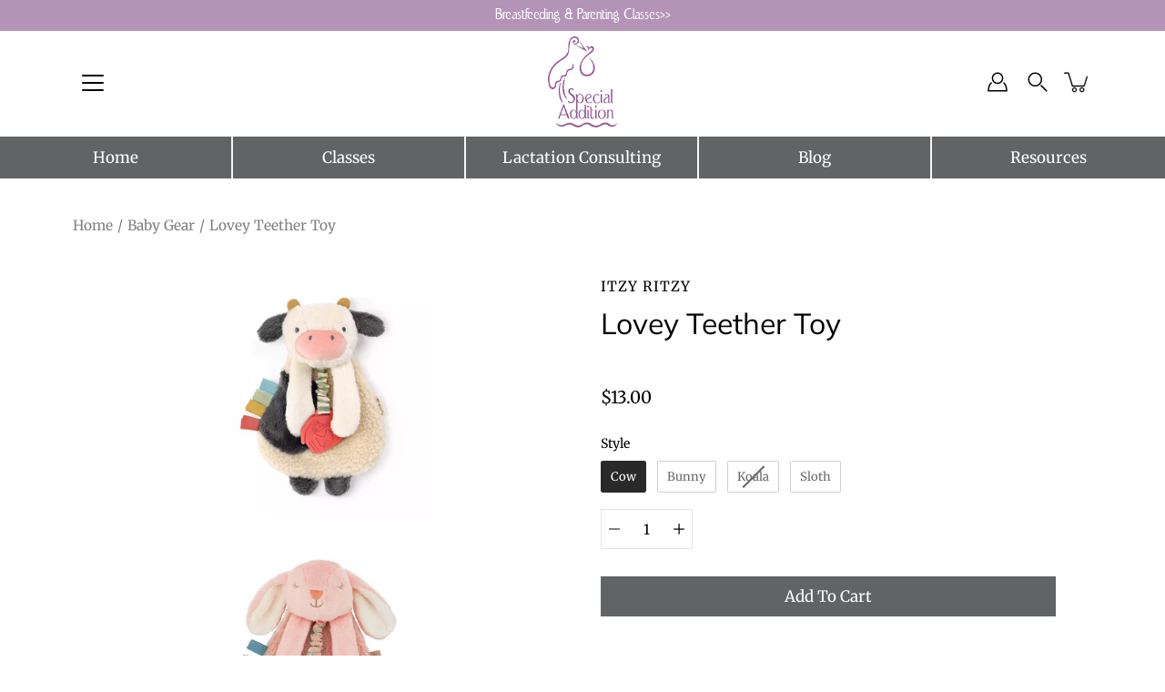

--- FILE ---
content_type: text/css
request_url: https://maternityandnursing.com/cdn/shop/t/43/assets/app.css?v=131164640876987756171756905914
body_size: -693
content:
.zoom-container {
  left: 50%;
  top: 50%;
  transform: translate(-50%, -50%);
  width: 100%;
}

.zoom-container.is-zoomed {
  opacity: 1;
}

.zoom-container .zoom-wrapper {
  display: none;
}
.zoom-container.is-zoomed .zoom-wrapper {
  background-position: center;
  background-repeat: no-repeat;
  background-size: auto 150%;
  display: block;
  height: 100%;
}

--- FILE ---
content_type: text/javascript
request_url: https://maternityandnursing.com/cdn/shop/t/43/assets/app.js?v=67658301023272534241756905914
body_size: -566
content:
jQuery(document).ready(function($){jQuery(document).on("click",".zoom-container",function(){jQuery(this).toggleClass("is-zoomed");const imgH=jQuery(this).parents(".mfp-content").find(".mfp-img").height(),imgW=jQuery(this).parents(".mfp-content").find(".mfp-img").width();console.log(imgH,imgW),jQuery(this).css({height:imgH,width:imgW})}),jQuery(document).on("mousemove",".zoom-container",function(e){var relX=e.pageX-$(this).offset().left,relY=e.pageY-$(this).offset().top,relHeight=e.currentTarget.clientHeight,relWidth=e.currentTarget.clientWidth;const px=relX/relWidth*100,py=relY/relHeight*100;jQuery(this).find(".zoom-wrapper").css({backgroundPosition:`${px}% ${py}%`})})});
//# sourceMappingURL=/cdn/shop/t/43/assets/app.js.map?v=67658301023272534241756905914


--- FILE ---
content_type: image/svg+xml
request_url: https://maternityandnursing.com/cdn/shop/t/43/assets/loader.svg?v=29761675971112988911756905914
body_size: -472
content:
<?xml version="1.0" encoding="utf-8"?>
<svg xmlns="http://www.w3.org/2000/svg" xmlns:xlink="http://www.w3.org/1999/xlink" style="margin: auto; background: none; display: block; shape-rendering: auto;" width="151px" height="151px" viewBox="0 0 100 100" preserveAspectRatio="xMidYMid">
<circle cx="35" cy="57.5" r="5" fill="#000000">
  <animate attributeName="cy" calcMode="spline" keySplines="0 0.5 0.5 1;0.5 0 1 0.5;0.5 0.5 0.5 0.5" repeatCount="indefinite" values="57.5;42.5;57.5;57.5" keyTimes="0;0.265;0.53;1" dur="1s" begin="-0.53s"></animate>
</circle> <circle cx="50" cy="57.5" r="5" fill="#000000">
  <animate attributeName="cy" calcMode="spline" keySplines="0 0.5 0.5 1;0.5 0 1 0.5;0.5 0.5 0.5 0.5" repeatCount="indefinite" values="57.5;42.5;57.5;57.5" keyTimes="0;0.265;0.53;1" dur="1s" begin="-0.35333333333333333s"></animate>
</circle> <circle cx="65" cy="57.5" r="5" fill="#000000">
  <animate attributeName="cy" calcMode="spline" keySplines="0 0.5 0.5 1;0.5 0 1 0.5;0.5 0.5 0.5 0.5" repeatCount="indefinite" values="57.5;42.5;57.5;57.5" keyTimes="0;0.265;0.53;1" dur="1s" begin="-0.17666666666666667s"></animate>
</circle>
<!-- [ldio] generated by https://loading.io/ --></svg>

--- FILE ---
content_type: text/javascript
request_url: https://maternityandnursing.com/cdn/shop/t/43/assets/size-chart-data.js?v=22288130115397787271756905914
body_size: 6646
content:
AVADA_SC.campaigns=[{id:"ifHqGQQZcM0wBT59h0TJ",countries_all:!0,collectionPageInlinePosition:"after",countries:[],showOnAllCollectionsPages:"SHOW_ALL",showOnHomePage:!1,click:0,homePageInlinePosition:"after",showOnCollectionPage:!1,collectionPagePosition:"",collectionIds:[],smartSelector:!1,shopDomain:"maternityandnursing.myshopify.com",position:"",shopId:"OOzKYHBDutihnHUrsMVL",inlinePosition:"after",conditions:{type:"ALL",conditions:[{type:"TITLE",operation:"CONTAINS",value:""}]},homePagePosition:"",createdAt:{_seconds:1680627060,_nanoseconds:999e6},displayType:"MANUAL",name:"Ingrid-Isabel-Multi-Size-Chart",status:!0,contentConfigs:[{position:0,value:'<p><img src="https://firebasestorage.googleapis.com/v0/b/avada-size-chart.appspot.com/o/charts_content%2FOOzKYHBDutihnHUrsMVL%2F1680627118572-Ingrid-Isabel-Multi-Size-Chart.png?alt=media&amp;token=de3c3b4c-8ba3-4e2b-a490-031ac78ad52f" alt="Uploaded Image"></p>',selected:!1,chosen:!1}],productIds:[7168927334568,7780373037224,7780379033768,7794837749928,7194233798824,7083992776872,7085889257640,7780382638248],priority:0},{id:"tRlOsRfbeqZr4hmRDnaU",countries_all:!0,contentConfigs:[{position:0,value:'<p><img src="https://firebasestorage.googleapis.com/v0/b/avada-size-chart.appspot.com/o/charts_content%2FOOzKYHBDutihnHUrsMVL%2F1679634255524-thumbnail_Blue-Canoe-Bra-Size-Chart.jpg?alt=media&amp;token=7727728d-6b3f-4c48-bacb-5b96661eaaa4" alt="Uploaded Image"></p>'}],collectionPageInlinePosition:"after",countries:[],showOnAllCollectionsPages:"SHOW_ALL",showOnHomePage:!1,priority:"0",homePageInlinePosition:"after",displayType:"MANUAL",showOnCollectionPage:!1,productIds:[7085838794920,7085839581352,7782862454952],collectionPagePosition:"",collectionIds:[],smartSelector:!1,name:"Blue Canoe Size Chart",shopDomain:"maternityandnursing.myshopify.com",position:"",shopId:"OOzKYHBDutihnHUrsMVL",inlinePosition:"after",conditions:{type:"ALL",conditions:[{type:"TITLE",operation:"CONTAINS",value:""}]},homePagePosition:"",status:!0,createdAt:{_seconds:1679634305,_nanoseconds:422e6},click:4},{id:"SGR3bGbe4aQtPUCnsTMG",countries_all:!0,collectionPageInlinePosition:"after",countries:[],showOnHomePage:!1,showOnAllCollectionsPages:"SHOW_ALL",homePageInlinePosition:"after",showOnCollectionPage:!1,displayType:"MANUAL",collectionPagePosition:"",collectionIds:[],smartSelector:!1,name:"Kissy Size Chart",shopDomain:"maternityandnursing.myshopify.com",position:"",shopId:"OOzKYHBDutihnHUrsMVL",conditions:{type:"ALL",conditions:[{type:"TITLE",operation:"CONTAINS",value:""}]},inlinePosition:"after",homePagePosition:"",status:!0,createdAt:{_seconds:1668770261,_nanoseconds:175e6},contentConfigs:[{position:0,value:'<p><img src="https://firebasestorage.googleapis.com/v0/b/avada-size-chart.appspot.com/o/charts_content%2FOOzKYHBDutihnHUrsMVL%2F1668770180457-Kissy-Size-Chart.jpeg?alt=media&amp;token=48e910b6-ca1c-404b-8b32-48d586150e74" alt="Uploaded Image"></p>',selected:!1,chosen:!1}],priority:0,productIds:[7085874020520,7083993202856,7085878902952,7083969675432,7085826441384,7085826015400,7085915111592,7085803667624,7085932019880,7625806577832,7083981406376,7626390372520,7626390372520,7085803667624,7085809500328,7085826441384,7085915111592,7626390372520],click:48},{id:"Kj2j5RpQFRoBSWKOQTpi",countries_all:!0,contentConfigs:[{position:0,value:'<p><img src="https://firebasestorage.googleapis.com/v0/b/avada-size-chart.appspot.com/o/charts_content%2FOOzKYHBDutihnHUrsMVL%2F1664190264019-Screenshot_2022-09-10_at_11-18-27_Popcorn_Nursing_Sports_Bra_Cake_Maternity.webp?alt=media&amp;token=7632476e-b9e7-4a76-95bd-6928c6a45192" alt="Uploaded Image"></p>'}],collectionPageInlinePosition:"after",countries:[],showOnAllCollectionsPages:"SHOW_ALL",showOnHomePage:!1,priority:"0",homePageInlinePosition:"after",displayType:"MANUAL",showOnCollectionPage:!1,productIds:[7563164942504],collectionPagePosition:"",collectionIds:[],smartSelector:!1,name:"Popcorn Nursing Sports Bra Size Chart",shopDomain:"maternityandnursing.myshopify.com",position:"",shopId:"OOzKYHBDutihnHUrsMVL",inlinePosition:"after",conditions:{conditions:[{type:"TITLE",value:"",operation:"CONTAINS"}],type:"ALL"},homePagePosition:"",status:!0,createdAt:{_seconds:1664190356,_nanoseconds:71e7},click:2},{id:"yhIHwroujYW8T0wixI36",countries_all:!0,contentConfigs:[{position:0,value:"<p>Beth Bra Size Chart</p>"},{position:1,value:""}],collectionPageInlinePosition:"after",countries:[],showOnHomePage:!1,showOnAllCollectionsPages:"SHOW_ALL",priority:"2",homePageInlinePosition:"after",displayType:"MANUAL",showOnCollectionPage:!1,productIds:[7513957302440],collectionPagePosition:"",collectionIds:[],smartSelector:!1,name:"Beth Size Chart",shopDomain:"maternityandnursing.myshopify.com",position:"",shopId:"OOzKYHBDutihnHUrsMVL",conditions:{type:"ALL",conditions:[{type:"TITLE",value:"",operation:"CONTAINS"}]},inlinePosition:"after",homePagePosition:"",status:!0,createdAt:{_seconds:1658956136,_nanoseconds:61e6},click:4},{id:"ylI1bNMVVTu0pFJBjQTv",countries_all:!0,collectionPageInlinePosition:"after",countries:[],showOnHomePage:!1,showOnAllCollectionsPages:"SHOW_ALL",homePageInlinePosition:"after",showOnCollectionPage:!1,productIds:[],collectionPagePosition:"",collectionIds:[],smartSelector:!1,shopDomain:"maternityandnursing.myshopify.com",position:"",shopId:"OOzKYHBDutihnHUrsMVL",inlinePosition:"after",homePagePosition:"",createdAt:{_seconds:1653428791,_nanoseconds:795e6},status:!0,contentConfigs:[{position:0,value:'<p>Vim &amp; Vigr</p><p><p><img src="https://firebasestorage.googleapis.com/v0/b/avada-size-chart.appspot.com/o/charts_content%2FOOzKYHBDutihnHUrsMVL%2FVim-Vigr-Size-Chart.jpg?alt=media&amp;token=3f03d320-8137-4e9b-823a-2ef4a61b3de5" alt="Uploaded Image"></p></p>',selected:!1,chosen:!1},{position:1,value:""}],displayType:"AUTOMATED",priority:1,conditions:{conditions:[{type:"VENDOR",value:"vim & vigr",operation:"CONTAINS"}],type:"ALL"},name:"Vim & Vigr",click:12},{id:"QxCUbKOx6xdLTpKsML2C",countries_all:!0,collectionPageInlinePosition:"after",countries:[],showOnHomePage:!1,showOnAllCollectionsPages:"show all",priority:0,homePageInlinePosition:"after",showOnCollectionPage:!1,collectionPagePosition:"",collectionIds:[{values:""}],smartSelector:!1,isRemoveBranding:!0,name:"Nom",shopDomain:"maternityandnursing.myshopify.com",position:"",shopId:"OOzKYHBDutihnHUrsMVL",inlinePosition:"after",homePagePosition:"",status:!0,createdAt:{_seconds:1640903219,_nanoseconds:388e6},displayType:"AUTOMATED",productIds:[7282972131496,7282859507880],conditions:{type:"ALL",conditions:[{type:"VENDOR",operation:"EQUALS",value:"NOM"}]},contentConfigs:[{position:0,value:'<p><img src="https://firebasestorage.googleapis.com/v0/b/avada-size-chart.appspot.com/o/charts_content%2FScreenshot%202021-12-30%20at%2016-24-33%20Charley%20Maternity%20%2B%20Nursing%20Top%20%E2%80%93%20NOM%20Maternity.png?alt=media&amp;token=e5c9c45d-e739-434c-a0cd-13346a0e1cb6" alt="Uploaded Image" style="display: block; margin-left: auto; margin-right: auto;"></p>'},{position:1,value:""}],click:10},{id:"p5CsesMss68BE8Eztxpl",countries_all:!0,contentConfigs:[{position:0,value:'<p><img src="https://firebasestorage.googleapis.com/v0/b/avada-size-chart.appspot.com/o/charts_content%2FScreenshot%202021-12-30%20at%2016-04-10%20Oatmeal%20Knitted%20Maternity%20Nursing%20Tunic.png?alt=media&amp;token=9fcd98c3-40a0-41d9-8c18-8b14135cebcc" alt="Uploaded Image"></p>'},{position:1,value:""}],collectionPageInlinePosition:"after",countries:[],showOnAllCollectionsPages:"show all",showOnHomePage:!1,priority:0,homePageInlinePosition:"after",showOnCollectionPage:!1,displayType:"AUTOMATED",productIds:[],collectionPagePosition:"",collectionIds:[{values:""}],smartSelector:!1,isRemoveBranding:!0,name:"Seraphine",shopDomain:"maternityandnursing.myshopify.com",position:"",shopId:"OOzKYHBDutihnHUrsMVL",conditions:{type:"ALL",conditions:[{type:"VENDOR",value:"Seraphine",operation:"CONTAINS"}]},inlinePosition:"after",homePagePosition:"",status:!0,createdAt:{_seconds:1640902003,_nanoseconds:174e6},click:85},{id:"wKg7JvwcTm1EbScfHbeA",countries_all:!0,collectionPageInlinePosition:"after",countries:[],showOnAllCollectionsPages:"show all",showOnHomePage:!1,priority:0,homePageInlinePosition:"after",showOnCollectionPage:!1,productIds:[],collectionPagePosition:"",smartSelector:!1,collectionIds:[{values:""}],isRemoveBranding:!0,name:"Ripe",shopDomain:"maternityandnursing.myshopify.com",shopId:"OOzKYHBDutihnHUrsMVL",position:"",inlinePosition:"after",homePagePosition:"",status:!0,createdAt:{_seconds:1640896829,_nanoseconds:219e6},contentConfigs:[{position:0,value:'<p><img src="https://firebasestorage.googleapis.com/v0/b/avada-size-chart.appspot.com/o/charts_content%2FRipe-Size-Chart.jpg?alt=media&amp;token=e03d9c6b-b690-4670-94a4-44c1751bf4a4" alt="Uploaded Image"></p>'},{position:1,value:""}],displayType:"AUTOMATED",conditions:{type:"ALL",conditions:[{type:"VENDOR",operation:"CONTAINS",value:"Ripe"}]},click:52},{id:"2BCI9pQKzFPCGak5msGp",countries_all:!0,collectionPageInlinePosition:"after",countries:[],showOnAllCollectionsPages:"show all",showOnHomePage:!1,priority:0,homePageInlinePosition:"after",showOnCollectionPage:!1,collectionPagePosition:"",smartSelector:!1,collectionIds:[{values:""}],isRemoveBranding:!0,name:"Magnetic Me",shopDomain:"maternityandnursing.myshopify.com",position:"",shopId:"OOzKYHBDutihnHUrsMVL",inlinePosition:"after",homePagePosition:"",status:!0,createdAt:{_seconds:1640810950,_nanoseconds:76e6},displayType:"MANUAL",contentConfigs:[{position:0,value:'<p><img src="https://firebasestorage.googleapis.com/v0/b/avada-size-chart.appspot.com/o/charts_content%2FSize-Chart-Magnetic-Me.jpg?alt=media&amp;token=8f19e641-7c12-4a12-aad9-153ef8b114c2" alt="Uploaded Image"></p>',selected:!1,chosen:!1},{position:1,value:"",selected:!1,chosen:!1}],productIds:[7539655082152],conditions:{type:"ALL",conditions:[{type:"TITLE",operation:"CONTAINS",value:""}]},click:27},{id:"LrTxTDbxBUkgdmXjaZyO",countries_all:!0,collectionPageInlinePosition:"after",countries:[],showOnHomePage:!1,showOnAllCollectionsPages:"show all",priority:0,homePageInlinePosition:"after",showOnCollectionPage:!1,collectionPagePosition:"",collectionIds:[{values:""}],smartSelector:!1,isRemoveBranding:!0,name:"Sigvaris Well Being ",shopDomain:"maternityandnursing.myshopify.com",shopId:"OOzKYHBDutihnHUrsMVL",position:"",inlinePosition:"after",conditions:{type:"ALL",conditions:[{type:"TITLE",operation:"CONTAINS",value:""}]},homePagePosition:"",status:!0,createdAt:{_seconds:1640383535,_nanoseconds:9e6},displayType:"MANUAL",contentConfigs:[{position:0,value:'<p><img src="https://firebasestorage.googleapis.com/v0/b/avada-size-chart.appspot.com/o/charts_content%2FSigvarisWellBeingSizeChart.jpg?alt=media&amp;token=b41a4d6d-02df-4e7c-9eaf-46b07389daee" alt="Uploaded Image"></p>',selected:!1,chosen:!1},{position:1,value:"",selected:!1,chosen:!1}],productIds:[7085937131688,7085761200296,7085944701096,7085946044584,7085752254632,7085942767784,7085952598184,7085953220776],click:6},{id:"XVFPc8HP3MFWxa4moDQ9",countries_all:!0,contentConfigs:[{position:0,value:'<p><img src="https://firebasestorage.googleapis.com/v0/b/avada-size-chart.appspot.com/o/charts_content%2FJobstSizeChartAllFabrics.jpg?alt=media&amp;token=a1ccb625-1c8b-4bd2-b861-e65da10478e1" alt="Uploaded Image"></p>'},{position:1,value:""}],collectionPageInlinePosition:"after",countries:[],showOnAllCollectionsPages:"show all",showOnHomePage:!1,priority:0,homePageInlinePosition:"after",showOnCollectionPage:!1,collectionPagePosition:"",smartSelector:!1,collectionIds:[{values:""}],isRemoveBranding:!0,name:"Jobst Size Chart All Fabrics",shopDomain:"maternityandnursing.myshopify.com",position:"",shopId:"OOzKYHBDutihnHUrsMVL",conditions:{type:"ALL",conditions:[{type:"TITLE",value:"",operation:"CONTAINS"}]},inlinePosition:"after",homePagePosition:"",status:!0,createdAt:{_seconds:1640381297,_nanoseconds:71e7},displayType:"MANUAL",productIds:[7085959708840,7085977338024,7085976584360,7085709263016,7085712048296,7085711556776,7085713391784,7085753729192,7085754482856,7085754908840,7085762150568,7085858062504,7085755302056,7085888733352,7085962821800],click:7},{id:"KL12q1n5FfXgLP6El5WZ",countries_all:!0,contentConfigs:[{position:0,value:'<h3 style="font-weight: 600; font-size: 1.8rem;">Men\'s Shoes Size Chart</h3>'},{position:1,value:'<table style="width: 100%;"><tbody><tr><td style="width: 27.8373%; text-align: center;"><meta http-equiv="content-type" content="text/html; charset=utf-8"><meta http-equiv="content-type" content="text/html; charset=utf-8"><strong>FOOT LENGTH <br>(centimeters)</strong></td><td style="width: 20.985%; text-align: center;"><strong>EU SIZE</strong></td><td style="width: 25.0535%; text-align: center;"><strong>UK SIZE</strong></td><td style="text-align: center;"><strong>US SIZE</strong></td></tr><tr><td style="background-color: rgb(217, 217, 217); vertical-align: middle; width: 27.8373%; text-align: center;"><strong>23.7</strong></td><td style="width: 20.985%; background-color: rgb(217, 217, 217); vertical-align: middle; text-align: center;">38.5</td><td style="width: 25.0535%; background-color: rgb(217, 217, 217); vertical-align: middle; text-align: center;">5.5</td><td style="background-color: rgb(217, 217, 217); vertical-align: middle; text-align: center;">6</td></tr><tr><td style="vertical-align: middle; width: 27.8373%; text-align: center;"><strong>24.1</strong></td><td style="width: 20.985%; vertical-align: middle; text-align: center;">39</td><td style="width: 25.0535%; vertical-align: middle; text-align: center;">6</td><td style="vertical-align: middle; text-align: center;">6.5</td></tr><tr><td style="background-color: rgb(217, 217, 217); vertical-align: middle; width: 27.8373%; text-align: center;"><strong>24.5</strong></td><td style="width: 20.985%; background-color: rgb(217, 217, 217); vertical-align: middle; text-align: center;">40</td><td style="width: 25.0535%; background-color: rgb(217, 217, 217); vertical-align: middle; text-align: center;">6</td><td style="background-color: rgb(217, 217, 217); vertical-align: middle; text-align: center;">7</td></tr><tr><td style="vertical-align: middle; width: 27.8373%; text-align: center;"><strong>25</strong></td><td style="width: 20.985%; vertical-align: middle; text-align: center;">40.5</td><td style="width: 25.0535%; vertical-align: middle; text-align: center;">6.5</td><td style="vertical-align: middle; text-align: center;">7.5</td></tr><tr><td style="background-color: rgb(217, 217, 217); vertical-align: middle; width: 27.8373%; text-align: center;"><strong>25.4</strong></td><td style="width: 20.985%; background-color: rgb(217, 217, 217); vertical-align: middle; text-align: center;">41</td><td style="width: 25.0535%; background-color: rgb(217, 217, 217); vertical-align: middle; text-align: center;">7</td><td style="background-color: rgb(217, 217, 217); vertical-align: middle; text-align: center;">8</td></tr><tr><td style="vertical-align: middle; width: 27.8373%; text-align: center;"><strong>25.8</strong></td><td style="width: 20.985%; vertical-align: middle; text-align: center;">42</td><td style="width: 25.0535%; vertical-align: middle; text-align: center;">7.5</td><td style="vertical-align: middle; text-align: center;">8.5</td></tr><tr><td style="background-color: rgb(217, 217, 217); vertical-align: middle; width: 27.8373%; text-align: center;"><strong>26.2</strong></td><td style="width: 20.985%; background-color: rgb(217, 217, 217); vertical-align: middle; text-align: center;">42.5</td><td style="width: 25.0535%; background-color: rgb(217, 217, 217); vertical-align: middle; text-align: center;">8</td><td style="background-color: rgb(217, 217, 217); vertical-align: middle; text-align: center;">9</td></tr><tr><td style="vertical-align: middle; width: 27.8373%; text-align: center;"><strong>26.7</strong></td><td style="width: 20.985%; vertical-align: middle; text-align: center;">43</td><td style="width: 25.0535%; vertical-align: middle; text-align: center;">8.5</td><td style="vertical-align: middle; text-align: center;">9.5</td></tr><tr><td style="background-color: rgb(217, 217, 217); vertical-align: middle; width: 27.8373%; text-align: center;"><strong>27.1</strong></td><td style="width: 20.985%; background-color: rgb(217, 217, 217); vertical-align: middle; text-align: center;">44</td><td style="width: 25.0535%; background-color: rgb(217, 217, 217); vertical-align: middle; text-align: center;">9</td><td style="background-color: rgb(217, 217, 217); vertical-align: middle; text-align: center;">10</td></tr><tr><td style="vertical-align: middle; width: 27.8373%; text-align: center;"><strong>27.5</strong></td><td style="vertical-align: middle; width: 20.985%; text-align: center;">44.5</td><td style="vertical-align: middle; text-align: center;">9.5</td><td style="vertical-align: middle; text-align: center;">10.5</td></tr><tr><td style="vertical-align: middle; background-color: rgb(217, 217, 217); width: 27.8373%; text-align: center;"><strong>27.9</strong></td><td style="vertical-align: middle; background-color: rgb(217, 217, 217); width: 20.985%; text-align: center;">45</td><td style="vertical-align: middle; background-color: rgb(217, 217, 217); text-align: center;">10</td><td style="vertical-align: middle; background-color: rgb(217, 217, 217); text-align: center;">11</td></tr><tr><td style="vertical-align: middle; width: 27.8373%; text-align: center;"><strong>28.3</strong></td><td style="vertical-align: middle; width: 20.985%; text-align: center;">45.5</td><td style="vertical-align: middle; text-align: center;">10.5</td><td style="vertical-align: middle; text-align: center;">11.5</td></tr><tr><td style="vertical-align: middle; background-color: rgb(217, 217, 217); width: 27.8373%; text-align: center;"><strong>28.8</strong></td><td style="vertical-align: middle; background-color: rgb(217, 217, 217); width: 20.985%; text-align: center;">46</td><td style="vertical-align: middle; background-color: rgb(217, 217, 217); text-align: center;">11</td><td style="vertical-align: middle; background-color: rgb(217, 217, 217); text-align: center;">12</td></tr><tr><td style="vertical-align: middle; width: 27.8373%; text-align: center;"><strong>29.2</strong></td><td style="vertical-align: middle; width: 20.985%; text-align: center;">47</td><td style="vertical-align: middle; text-align: center;">11.5</td><td style="vertical-align: middle; text-align: center;">12.5</td></tr><tr><td style="vertical-align: middle; background-color: rgb(217, 217, 217); width: 27.8373%; text-align: center;"><strong>29.6</strong></td><td style="vertical-align: middle; background-color: rgb(217, 217, 217); width: 20.985%; text-align: center;">47.5</td><td style="vertical-align: middle; background-color: rgb(217, 217, 217); text-align: center;">12</td><td style="vertical-align: middle; background-color: rgb(217, 217, 217); text-align: center;">13</td></tr><tr><td style="vertical-align: middle; width: 27.8373%; text-align: center;"><strong>30</strong></td><td style="vertical-align: middle; width: 20.985%; text-align: center;">48</td><td style="vertical-align: middle; text-align: center;">12.5</td><td style="vertical-align: middle; text-align: center;">13.5</td></tr><tr><td style="vertical-align: middle; background-color: rgb(217, 217, 217); width: 27.8373%; text-align: center;"><strong>30.5</strong></td><td style="vertical-align: middle; background-color: rgb(217, 217, 217); width: 20.985%; text-align: center;">48.5</td><td style="vertical-align: middle; background-color: rgb(217, 217, 217); text-align: center;">13</td><td style="vertical-align: middle; background-color: rgb(217, 217, 217); text-align: center;">14</td></tr><tr><td style="vertical-align: middle; width: 27.8373%; text-align: center;"><strong>31.3</strong></td><td style="vertical-align: middle; width: 20.985%; text-align: center;">49.5</td><td style="vertical-align: middle; text-align: center;">14</td><td style="vertical-align: middle; text-align: center;">15</td></tr><tr><td style="vertical-align: middle; background-color: rgb(217, 217, 217); width: 27.8373%; text-align: center;"><strong>32.2</strong></td><td style="vertical-align: middle; background-color: rgb(217, 217, 217); width: 20.985%; text-align: center;">50.5</td><td style="vertical-align: middle; background-color: rgb(217, 217, 217); text-align: center;">15</td><td style="vertical-align: middle; background-color: rgb(217, 217, 217); text-align: center;">16</td></tr><tr><td style="width: 27.8373%; text-align: center;"><strong>33</strong></td><td style="width: 20.985%; text-align: center;">51.5</td><td style="text-align: center;">16</td><td style="text-align: center;">17</td></tr><tr><td style="background-color: rgb(217, 217, 217); width: 27.8373%; text-align: center;"><strong>33.9</strong></td><td style="background-color: rgb(217, 217, 217); width: 20.985%; text-align: center;">52.5</td><td style="background-color: rgb(217, 217, 217); text-align: center;">17</td><td style="background-color: rgb(217, 217, 217); text-align: center;">18</td></tr></tbody></table>'}],collectionPageInlinePosition:"after",countries:[],showOnAllCollectionsPages:"show all",showOnHomePage:!1,priority:0,homePageInlinePosition:"after",showOnCollectionPage:!1,productIds:[],collectionPagePosition:"",smartSelector:!1,collectionIds:[{values:""}],isRemoveBranding:!0,name:"jobst size chart all fabrics",shopDomain:"maternityandnursing.myshopify.com",position:"",shopId:"OOzKYHBDutihnHUrsMVL",inlinePosition:"after",conditions:{type:"ALL",conditions:[{type:"TITLE",value:"",operation:"CONTAINS"}]},homePagePosition:"",status:!0,createdAt:{_seconds:1640381249,_nanoseconds:708e6},click:32,displayType:"MANUAL"},{id:"BRntNwv1kDwlc9dD7ibC",countries_all:!0,contentConfigs:[{position:0,value:'<h3 style="font-weight: 600; font-size: 1.8rem;">Men\'s Shoes Size Chart</h3>'},{position:1,value:'<table style="width: 100%;"><tbody><tr><td style="width: 27.8373%; text-align: center;"><meta http-equiv="content-type" content="text/html; charset=utf-8"><meta http-equiv="content-type" content="text/html; charset=utf-8"><strong>FOOT LENGTH <br>(centimeters)</strong></td><td style="width: 20.985%; text-align: center;"><strong>EU SIZE</strong></td><td style="width: 25.0535%; text-align: center;"><strong>UK SIZE</strong></td><td style="text-align: center;"><strong>US SIZE</strong></td></tr><tr><td style="background-color: rgb(217, 217, 217); vertical-align: middle; width: 27.8373%; text-align: center;"><strong>23.7</strong></td><td style="width: 20.985%; background-color: rgb(217, 217, 217); vertical-align: middle; text-align: center;">38.5</td><td style="width: 25.0535%; background-color: rgb(217, 217, 217); vertical-align: middle; text-align: center;">5.5</td><td style="background-color: rgb(217, 217, 217); vertical-align: middle; text-align: center;">6</td></tr><tr><td style="vertical-align: middle; width: 27.8373%; text-align: center;"><strong>24.1</strong></td><td style="width: 20.985%; vertical-align: middle; text-align: center;">39</td><td style="width: 25.0535%; vertical-align: middle; text-align: center;">6</td><td style="vertical-align: middle; text-align: center;">6.5</td></tr><tr><td style="background-color: rgb(217, 217, 217); vertical-align: middle; width: 27.8373%; text-align: center;"><strong>24.5</strong></td><td style="width: 20.985%; background-color: rgb(217, 217, 217); vertical-align: middle; text-align: center;">40</td><td style="width: 25.0535%; background-color: rgb(217, 217, 217); vertical-align: middle; text-align: center;">6</td><td style="background-color: rgb(217, 217, 217); vertical-align: middle; text-align: center;">7</td></tr><tr><td style="vertical-align: middle; width: 27.8373%; text-align: center;"><strong>25</strong></td><td style="width: 20.985%; vertical-align: middle; text-align: center;">40.5</td><td style="width: 25.0535%; vertical-align: middle; text-align: center;">6.5</td><td style="vertical-align: middle; text-align: center;">7.5</td></tr><tr><td style="background-color: rgb(217, 217, 217); vertical-align: middle; width: 27.8373%; text-align: center;"><strong>25.4</strong></td><td style="width: 20.985%; background-color: rgb(217, 217, 217); vertical-align: middle; text-align: center;">41</td><td style="width: 25.0535%; background-color: rgb(217, 217, 217); vertical-align: middle; text-align: center;">7</td><td style="background-color: rgb(217, 217, 217); vertical-align: middle; text-align: center;">8</td></tr><tr><td style="vertical-align: middle; width: 27.8373%; text-align: center;"><strong>25.8</strong></td><td style="width: 20.985%; vertical-align: middle; text-align: center;">42</td><td style="width: 25.0535%; vertical-align: middle; text-align: center;">7.5</td><td style="vertical-align: middle; text-align: center;">8.5</td></tr><tr><td style="background-color: rgb(217, 217, 217); vertical-align: middle; width: 27.8373%; text-align: center;"><strong>26.2</strong></td><td style="width: 20.985%; background-color: rgb(217, 217, 217); vertical-align: middle; text-align: center;">42.5</td><td style="width: 25.0535%; background-color: rgb(217, 217, 217); vertical-align: middle; text-align: center;">8</td><td style="background-color: rgb(217, 217, 217); vertical-align: middle; text-align: center;">9</td></tr><tr><td style="vertical-align: middle; width: 27.8373%; text-align: center;"><strong>26.7</strong></td><td style="width: 20.985%; vertical-align: middle; text-align: center;">43</td><td style="width: 25.0535%; vertical-align: middle; text-align: center;">8.5</td><td style="vertical-align: middle; text-align: center;">9.5</td></tr><tr><td style="background-color: rgb(217, 217, 217); vertical-align: middle; width: 27.8373%; text-align: center;"><strong>27.1</strong></td><td style="width: 20.985%; background-color: rgb(217, 217, 217); vertical-align: middle; text-align: center;">44</td><td style="width: 25.0535%; background-color: rgb(217, 217, 217); vertical-align: middle; text-align: center;">9</td><td style="background-color: rgb(217, 217, 217); vertical-align: middle; text-align: center;">10</td></tr><tr><td style="vertical-align: middle; width: 27.8373%; text-align: center;"><strong>27.5</strong></td><td style="vertical-align: middle; width: 20.985%; text-align: center;">44.5</td><td style="vertical-align: middle; text-align: center;">9.5</td><td style="vertical-align: middle; text-align: center;">10.5</td></tr><tr><td style="vertical-align: middle; background-color: rgb(217, 217, 217); width: 27.8373%; text-align: center;"><strong>27.9</strong></td><td style="vertical-align: middle; background-color: rgb(217, 217, 217); width: 20.985%; text-align: center;">45</td><td style="vertical-align: middle; background-color: rgb(217, 217, 217); text-align: center;">10</td><td style="vertical-align: middle; background-color: rgb(217, 217, 217); text-align: center;">11</td></tr><tr><td style="vertical-align: middle; width: 27.8373%; text-align: center;"><strong>28.3</strong></td><td style="vertical-align: middle; width: 20.985%; text-align: center;">45.5</td><td style="vertical-align: middle; text-align: center;">10.5</td><td style="vertical-align: middle; text-align: center;">11.5</td></tr><tr><td style="vertical-align: middle; background-color: rgb(217, 217, 217); width: 27.8373%; text-align: center;"><strong>28.8</strong></td><td style="vertical-align: middle; background-color: rgb(217, 217, 217); width: 20.985%; text-align: center;">46</td><td style="vertical-align: middle; background-color: rgb(217, 217, 217); text-align: center;">11</td><td style="vertical-align: middle; background-color: rgb(217, 217, 217); text-align: center;">12</td></tr><tr><td style="vertical-align: middle; width: 27.8373%; text-align: center;"><strong>29.2</strong></td><td style="vertical-align: middle; width: 20.985%; text-align: center;">47</td><td style="vertical-align: middle; text-align: center;">11.5</td><td style="vertical-align: middle; text-align: center;">12.5</td></tr><tr><td style="vertical-align: middle; background-color: rgb(217, 217, 217); width: 27.8373%; text-align: center;"><strong>29.6</strong></td><td style="vertical-align: middle; background-color: rgb(217, 217, 217); width: 20.985%; text-align: center;">47.5</td><td style="vertical-align: middle; background-color: rgb(217, 217, 217); text-align: center;">12</td><td style="vertical-align: middle; background-color: rgb(217, 217, 217); text-align: center;">13</td></tr><tr><td style="vertical-align: middle; width: 27.8373%; text-align: center;"><strong>30</strong></td><td style="vertical-align: middle; width: 20.985%; text-align: center;">48</td><td style="vertical-align: middle; text-align: center;">12.5</td><td style="vertical-align: middle; text-align: center;">13.5</td></tr><tr><td style="vertical-align: middle; background-color: rgb(217, 217, 217); width: 27.8373%; text-align: center;"><strong>30.5</strong></td><td style="vertical-align: middle; background-color: rgb(217, 217, 217); width: 20.985%; text-align: center;">48.5</td><td style="vertical-align: middle; background-color: rgb(217, 217, 217); text-align: center;">13</td><td style="vertical-align: middle; background-color: rgb(217, 217, 217); text-align: center;">14</td></tr><tr><td style="vertical-align: middle; width: 27.8373%; text-align: center;"><strong>31.3</strong></td><td style="vertical-align: middle; width: 20.985%; text-align: center;">49.5</td><td style="vertical-align: middle; text-align: center;">14</td><td style="vertical-align: middle; text-align: center;">15</td></tr><tr><td style="vertical-align: middle; background-color: rgb(217, 217, 217); width: 27.8373%; text-align: center;"><strong>32.2</strong></td><td style="vertical-align: middle; background-color: rgb(217, 217, 217); width: 20.985%; text-align: center;">50.5</td><td style="vertical-align: middle; background-color: rgb(217, 217, 217); text-align: center;">15</td><td style="vertical-align: middle; background-color: rgb(217, 217, 217); text-align: center;">16</td></tr><tr><td style="width: 27.8373%; text-align: center;"><strong>33</strong></td><td style="width: 20.985%; text-align: center;">51.5</td><td style="text-align: center;">16</td><td style="text-align: center;">17</td></tr><tr><td style="background-color: rgb(217, 217, 217); width: 27.8373%; text-align: center;"><strong>33.9</strong></td><td style="background-color: rgb(217, 217, 217); width: 20.985%; text-align: center;">52.5</td><td style="background-color: rgb(217, 217, 217); text-align: center;">17</td><td style="background-color: rgb(217, 217, 217); text-align: center;">18</td></tr></tbody></table>'}],collectionPageInlinePosition:"after",countries:[],showOnAllCollectionsPages:"show all",showOnHomePage:!1,priority:0,homePageInlinePosition:"after",showOnCollectionPage:!1,displayType:"MANUAL",collectionPagePosition:"",productIds:[7085959708840,7085977338024,7085976584360,7085709263016,7085712048296,7085711556776,7085713391784,7085964099752,7085753172136,7085753729192,7085754482856,7085754908840,7085762150568,7085858062504,7085755302056,7085888733352,7085962821800,7085817594024],collectionIds:[{values:""}],smartSelector:!1,isRemoveBranding:!0,name:"Jobst Size Chart All Fabrics",shopDomain:"maternityandnursing.myshopify.com",shopId:"OOzKYHBDutihnHUrsMVL",position:"",conditions:{type:"ALL",conditions:[{type:"TITLE",operation:"CONTAINS",value:""}]},inlinePosition:"after",homePagePosition:"",status:!0,createdAt:{_seconds:1640381039,_nanoseconds:614e6},click:3},{id:"mdHgcCxjxgx2JEIS3gYY",countries_all:!0,contentConfigs:[{position:0,value:'<p><img src="https://firebasestorage.googleapis.com/v0/b/avada-size-chart.appspot.com/o/charts_content%2FJobstSizeChartAllFabrics.jpg?alt=media&amp;token=4f5625f3-0c88-4095-937e-9e3e48c18437" alt="Uploaded Image"></p>'},{position:1,value:""}],collectionPageInlinePosition:"after",countries:[],showOnAllCollectionsPages:"show all",showOnHomePage:!1,priority:0,click:0,homePageInlinePosition:"after",showOnCollectionPage:!1,productIds:[],collectionPagePosition:"",smartSelector:!1,collectionIds:[{values:""}],isRemoveBranding:!0,name:"Jobst Size Chart All Fabrics",shopDomain:"maternityandnursing.myshopify.com",shopId:"OOzKYHBDutihnHUrsMVL",position:"",inlinePosition:"after",conditions:{type:"ALL",conditions:[{type:"TITLE",operation:"CONTAINS",value:""}]},homePagePosition:"",status:!0,createdAt:{_seconds:1640380902,_nanoseconds:233e6},displayType:"MANUAL"},{id:"j8cJ66rsv4Arnoy8JdCo",countries_all:!0,contentConfigs:[{position:0,value:'<h3 style="font-weight: 600; font-size: 1.8rem;">Men\'s Shoes Size Chart</h3>'},{position:1,value:'<table style="width: 100%;"><tbody><tr><td style="width: 27.8373%; text-align: center;"><meta http-equiv="content-type" content="text/html; charset=utf-8"><meta http-equiv="content-type" content="text/html; charset=utf-8"><strong>FOOT LENGTH <br>(centimeters)</strong></td><td style="width: 20.985%; text-align: center;"><strong>EU SIZE</strong></td><td style="width: 25.0535%; text-align: center;"><strong>UK SIZE</strong></td><td style="text-align: center;"><strong>US SIZE</strong></td></tr><tr><td style="background-color: rgb(217, 217, 217); vertical-align: middle; width: 27.8373%; text-align: center;"><strong>23.7</strong></td><td style="width: 20.985%; background-color: rgb(217, 217, 217); vertical-align: middle; text-align: center;">38.5</td><td style="width: 25.0535%; background-color: rgb(217, 217, 217); vertical-align: middle; text-align: center;">5.5</td><td style="background-color: rgb(217, 217, 217); vertical-align: middle; text-align: center;">6</td></tr><tr><td style="vertical-align: middle; width: 27.8373%; text-align: center;"><strong>24.1</strong></td><td style="width: 20.985%; vertical-align: middle; text-align: center;">39</td><td style="width: 25.0535%; vertical-align: middle; text-align: center;">6</td><td style="vertical-align: middle; text-align: center;">6.5</td></tr><tr><td style="background-color: rgb(217, 217, 217); vertical-align: middle; width: 27.8373%; text-align: center;"><strong>24.5</strong></td><td style="width: 20.985%; background-color: rgb(217, 217, 217); vertical-align: middle; text-align: center;">40</td><td style="width: 25.0535%; background-color: rgb(217, 217, 217); vertical-align: middle; text-align: center;">6</td><td style="background-color: rgb(217, 217, 217); vertical-align: middle; text-align: center;">7</td></tr><tr><td style="vertical-align: middle; width: 27.8373%; text-align: center;"><strong>25</strong></td><td style="width: 20.985%; vertical-align: middle; text-align: center;">40.5</td><td style="width: 25.0535%; vertical-align: middle; text-align: center;">6.5</td><td style="vertical-align: middle; text-align: center;">7.5</td></tr><tr><td style="background-color: rgb(217, 217, 217); vertical-align: middle; width: 27.8373%; text-align: center;"><strong>25.4</strong></td><td style="width: 20.985%; background-color: rgb(217, 217, 217); vertical-align: middle; text-align: center;">41</td><td style="width: 25.0535%; background-color: rgb(217, 217, 217); vertical-align: middle; text-align: center;">7</td><td style="background-color: rgb(217, 217, 217); vertical-align: middle; text-align: center;">8</td></tr><tr><td style="vertical-align: middle; width: 27.8373%; text-align: center;"><strong>25.8</strong></td><td style="width: 20.985%; vertical-align: middle; text-align: center;">42</td><td style="width: 25.0535%; vertical-align: middle; text-align: center;">7.5</td><td style="vertical-align: middle; text-align: center;">8.5</td></tr><tr><td style="background-color: rgb(217, 217, 217); vertical-align: middle; width: 27.8373%; text-align: center;"><strong>26.2</strong></td><td style="width: 20.985%; background-color: rgb(217, 217, 217); vertical-align: middle; text-align: center;">42.5</td><td style="width: 25.0535%; background-color: rgb(217, 217, 217); vertical-align: middle; text-align: center;">8</td><td style="background-color: rgb(217, 217, 217); vertical-align: middle; text-align: center;">9</td></tr><tr><td style="vertical-align: middle; width: 27.8373%; text-align: center;"><strong>26.7</strong></td><td style="width: 20.985%; vertical-align: middle; text-align: center;">43</td><td style="width: 25.0535%; vertical-align: middle; text-align: center;">8.5</td><td style="vertical-align: middle; text-align: center;">9.5</td></tr><tr><td style="background-color: rgb(217, 217, 217); vertical-align: middle; width: 27.8373%; text-align: center;"><strong>27.1</strong></td><td style="width: 20.985%; background-color: rgb(217, 217, 217); vertical-align: middle; text-align: center;">44</td><td style="width: 25.0535%; background-color: rgb(217, 217, 217); vertical-align: middle; text-align: center;">9</td><td style="background-color: rgb(217, 217, 217); vertical-align: middle; text-align: center;">10</td></tr><tr><td style="vertical-align: middle; width: 27.8373%; text-align: center;"><strong>27.5</strong></td><td style="vertical-align: middle; width: 20.985%; text-align: center;">44.5</td><td style="vertical-align: middle; text-align: center;">9.5</td><td style="vertical-align: middle; text-align: center;">10.5</td></tr><tr><td style="vertical-align: middle; background-color: rgb(217, 217, 217); width: 27.8373%; text-align: center;"><strong>27.9</strong></td><td style="vertical-align: middle; background-color: rgb(217, 217, 217); width: 20.985%; text-align: center;">45</td><td style="vertical-align: middle; background-color: rgb(217, 217, 217); text-align: center;">10</td><td style="vertical-align: middle; background-color: rgb(217, 217, 217); text-align: center;">11</td></tr><tr><td style="vertical-align: middle; width: 27.8373%; text-align: center;"><strong>28.3</strong></td><td style="vertical-align: middle; width: 20.985%; text-align: center;">45.5</td><td style="vertical-align: middle; text-align: center;">10.5</td><td style="vertical-align: middle; text-align: center;">11.5</td></tr><tr><td style="vertical-align: middle; background-color: rgb(217, 217, 217); width: 27.8373%; text-align: center;"><strong>28.8</strong></td><td style="vertical-align: middle; background-color: rgb(217, 217, 217); width: 20.985%; text-align: center;">46</td><td style="vertical-align: middle; background-color: rgb(217, 217, 217); text-align: center;">11</td><td style="vertical-align: middle; background-color: rgb(217, 217, 217); text-align: center;">12</td></tr><tr><td style="vertical-align: middle; width: 27.8373%; text-align: center;"><strong>29.2</strong></td><td style="vertical-align: middle; width: 20.985%; text-align: center;">47</td><td style="vertical-align: middle; text-align: center;">11.5</td><td style="vertical-align: middle; text-align: center;">12.5</td></tr><tr><td style="vertical-align: middle; background-color: rgb(217, 217, 217); width: 27.8373%; text-align: center;"><strong>29.6</strong></td><td style="vertical-align: middle; background-color: rgb(217, 217, 217); width: 20.985%; text-align: center;">47.5</td><td style="vertical-align: middle; background-color: rgb(217, 217, 217); text-align: center;">12</td><td style="vertical-align: middle; background-color: rgb(217, 217, 217); text-align: center;">13</td></tr><tr><td style="vertical-align: middle; width: 27.8373%; text-align: center;"><strong>30</strong></td><td style="vertical-align: middle; width: 20.985%; text-align: center;">48</td><td style="vertical-align: middle; text-align: center;">12.5</td><td style="vertical-align: middle; text-align: center;">13.5</td></tr><tr><td style="vertical-align: middle; background-color: rgb(217, 217, 217); width: 27.8373%; text-align: center;"><strong>30.5</strong></td><td style="vertical-align: middle; background-color: rgb(217, 217, 217); width: 20.985%; text-align: center;">48.5</td><td style="vertical-align: middle; background-color: rgb(217, 217, 217); text-align: center;">13</td><td style="vertical-align: middle; background-color: rgb(217, 217, 217); text-align: center;">14</td></tr><tr><td style="vertical-align: middle; width: 27.8373%; text-align: center;"><strong>31.3</strong></td><td style="vertical-align: middle; width: 20.985%; text-align: center;">49.5</td><td style="vertical-align: middle; text-align: center;">14</td><td style="vertical-align: middle; text-align: center;">15</td></tr><tr><td style="vertical-align: middle; background-color: rgb(217, 217, 217); width: 27.8373%; text-align: center;"><strong>32.2</strong></td><td style="vertical-align: middle; background-color: rgb(217, 217, 217); width: 20.985%; text-align: center;">50.5</td><td style="vertical-align: middle; background-color: rgb(217, 217, 217); text-align: center;">15</td><td style="vertical-align: middle; background-color: rgb(217, 217, 217); text-align: center;">16</td></tr><tr><td style="width: 27.8373%; text-align: center;"><strong>33</strong></td><td style="width: 20.985%; text-align: center;">51.5</td><td style="text-align: center;">16</td><td style="text-align: center;">17</td></tr><tr><td style="background-color: rgb(217, 217, 217); width: 27.8373%; text-align: center;"><strong>33.9</strong></td><td style="background-color: rgb(217, 217, 217); width: 20.985%; text-align: center;">52.5</td><td style="background-color: rgb(217, 217, 217); text-align: center;">17</td><td style="background-color: rgb(217, 217, 217); text-align: center;">18</td></tr></tbody></table>'}],collectionPageInlinePosition:"after",countries:[],showOnAllCollectionsPages:"show all",showOnHomePage:!1,priority:0,click:0,homePageInlinePosition:"after",showOnCollectionPage:!1,productIds:[],collectionPagePosition:"",collectionIds:[{values:""}],smartSelector:!1,isRemoveBranding:!0,name:"Jobst Size Chart All Fabrics",shopDomain:"maternityandnursing.myshopify.com",shopId:"OOzKYHBDutihnHUrsMVL",position:"",inlinePosition:"after",conditions:{type:"ALL",conditions:[{type:"TITLE",operation:"CONTAINS",value:""}]},homePagePosition:"",status:!0,createdAt:{_seconds:1640380861,_nanoseconds:111e6},displayType:"MANUAL"},{id:"QpWOakVkB9EJ7SLhXtec",countries_all:!0,contentConfigs:[{position:0,value:'<p><img src="https://firebasestorage.googleapis.com/v0/b/avada-size-chart.appspot.com/o/charts_content%2FUltraSheerSizingChart.jpg?alt=media&amp;token=0d7529ad-9de7-4d94-87c2-16b0db5b3ffc" alt="Uploaded Image"></p>'},{position:1,value:""}],collectionPageInlinePosition:"after",countries:[],showOnHomePage:!1,showOnAllCollectionsPages:"show all",priority:0,homePageInlinePosition:"after",showOnCollectionPage:!1,productIds:[],collectionPagePosition:"",smartSelector:!1,collectionIds:[{values:""}],isRemoveBranding:!0,name:"Ultrasheer Knee",shopDomain:"maternityandnursing.myshopify.com",shopId:"OOzKYHBDutihnHUrsMVL",position:"",conditions:{type:"ALL",conditions:[{type:"TITLE",value:"",operation:"CONTAINS"}]},inlinePosition:"after",homePagePosition:"",status:!0,createdAt:{_seconds:1640380358,_nanoseconds:569e6},click:1,displayType:"MANUAL"},{id:"DF03qOxwc7JVKccZ4kI5",countries_all:!0,contentConfigs:[{position:0,value:'<p><img src="https://firebasestorage.googleapis.com/v0/b/avada-size-chart.appspot.com/o/charts_content%2FUltraSheerSizingChart.jpg?alt=media&amp;token=4e20f00f-3f0a-423d-9c49-3f7ba89811cb" alt="Uploaded Image"></p>'},{position:1,value:""}],collectionPageInlinePosition:"after",countries:[],showOnHomePage:!1,showOnAllCollectionsPages:"show all",priority:0,click:0,homePageInlinePosition:"after",showOnCollectionPage:!1,productIds:[],collectionPagePosition:"",smartSelector:!1,collectionIds:[{values:""}],isRemoveBranding:!0,name:"UltraSheer Knee High",shopDomain:"maternityandnursing.myshopify.com",position:"",shopId:"OOzKYHBDutihnHUrsMVL",conditions:{type:"ALL",conditions:[{type:"TITLE",operation:"CONTAINS",value:""}]},inlinePosition:"after",homePagePosition:"",status:!0,createdAt:{_seconds:1640380285,_nanoseconds:463e6},displayType:"MANUAL"},{id:"7cjRbrvNda7J76YuxKvp",countries_all:!0,collectionPageInlinePosition:"after",countries:[],showOnHomePage:!1,showOnAllCollectionsPages:"show all",priority:0,homePageInlinePosition:"after",showOnCollectionPage:!1,collectionPagePosition:"",smartSelector:!1,collectionIds:[{values:""}],isRemoveBranding:!0,name:"Sigvaris Sheer ",shopDomain:"maternityandnursing.myshopify.com",position:"",shopId:"OOzKYHBDutihnHUrsMVL",conditions:{type:"ALL",conditions:[{type:"TITLE",value:"",operation:"CONTAINS"}]},inlinePosition:"after",homePagePosition:"",status:!0,createdAt:{_seconds:1640293953,_nanoseconds:9e7},displayType:"MANUAL",contentConfigs:[{position:0,value:'<p><img src="https://firebasestorage.googleapis.com/v0/b/avada-size-chart.appspot.com/o/charts_content%2FEversheer%20780C_sizing_chart.jpg?alt=media&amp;token=c9f80993-4804-4f0f-9baa-fea8cffd8c05" alt="Uploaded Image"></p>'},{position:1,value:""}],productIds:[7085939294376],click:3},{id:"KYve4zjhG5ZVdmeaxk2s",countries_all:!0,contentConfigs:[{position:0,value:'<p><img src="https://firebasestorage.googleapis.com/v0/b/avada-size-chart.appspot.com/o/charts_content%2FSigvaris-15-20-Maternity-Sheer.webp?alt=media&amp;token=0eaab0d6-b408-46cd-b725-8380f539078b" alt="Uploaded Image"></p>'},{position:1,value:""}],collectionPageInlinePosition:"after",countries:[],showOnAllCollectionsPages:"show all",showOnHomePage:!1,priority:0,homePageInlinePosition:"after",showOnCollectionPage:!1,collectionPagePosition:"",collectionIds:[{values:""}],smartSelector:!1,isRemoveBranding:!0,name:"Sigvaris 15-20 Maternity Sheer",shopDomain:"maternityandnursing.myshopify.com",position:"",shopId:"OOzKYHBDutihnHUrsMVL",inlinePosition:"after",conditions:{type:"ALL",conditions:[{type:"TITLE",operation:"CONTAINS",value:""}]},homePagePosition:"",status:!0,createdAt:{_seconds:1640279579,_nanoseconds:482e6},displayType:"MANUAL",productIds:[7085760446632],click:5},{id:"hBxLGGtkNVpYtgzu5Cbr",countries_all:!0,collectionPageInlinePosition:"after",countries:[],showOnHomePage:!1,showOnAllCollectionsPages:"show all",priority:0,homePageInlinePosition:"after",showOnCollectionPage:!1,collectionPagePosition:"",smartSelector:!1,collectionIds:[{values:""}],isRemoveBranding:!0,shopDomain:"maternityandnursing.myshopify.com",position:"",shopId:"OOzKYHBDutihnHUrsMVL",conditions:{type:"ALL",conditions:[{type:"TITLE",value:"",operation:"CONTAINS"}]},inlinePosition:"after",homePagePosition:"",status:!0,createdAt:{_seconds:1640210445,_nanoseconds:961e6},name:"Sigvaris Essential Opaque ",displayType:"MANUAL",contentConfigs:[{position:0,value:'<p><img src="https://firebasestorage.googleapis.com/v0/b/avada-size-chart.appspot.com/o/charts_content%2FSigvaris-Essential-Opaque-860C_sizing_chart.jpg?alt=media&amp;token=c92f11cd-2e00-4251-a600-98b69d749082" alt="Uploaded Image"></p>'}],productIds:[7085950369960,7085946044584,7085951353e3],click:6},{id:"kBOxyGqR3VZOQcOA6E9Y",countries_all:!0,contentConfigs:[{position:0,value:'<p><img src="https://firebasestorage.googleapis.com/v0/b/avada-size-chart.appspot.com/o/charts_content%2FSize-Chart-Maternity-Opaque-Black.jpg?alt=media&amp;token=d8a9f9ab-0971-4bb0-830b-88b6ddfc3e2d" alt="Uploaded Image"></p>'},{position:1,value:""}],collectionPageInlinePosition:"after",countries:[],showOnHomePage:!1,showOnAllCollectionsPages:"show all",priority:0,homePageInlinePosition:"after",showOnCollectionPage:!1,productIds:[],collectionPagePosition:"",collectionIds:[{values:""}],smartSelector:!1,isRemoveBranding:!0,name:"Sigvaris Maternity 15-20 Size Chart",shopDomain:"maternityandnursing.myshopify.com",shopId:"OOzKYHBDutihnHUrsMVL",position:"",conditions:{type:"ALL",conditions:[{type:"TITLE",value:"",operation:"CONTAINS"}]},inlinePosition:"after",homePagePosition:"",status:!0,createdAt:{_seconds:1639869244,_nanoseconds:55e7},click:3,displayType:"MANUAL"},{id:"bFyOb9FXmrsbm4Ctia4t",countries_all:!0,collectionPageInlinePosition:"after",countries:[],showOnAllCollectionsPages:"show all",showOnHomePage:!1,priority:0,homePageInlinePosition:"after",showOnCollectionPage:!1,displayType:"AUTOMATED",productIds:[],collectionPagePosition:"",collectionIds:[{values:""}],smartSelector:!1,isRemoveBranding:!0,name:"Magnetic Me Size Chart",shopDomain:"maternityandnursing.myshopify.com",position:"",shopId:"OOzKYHBDutihnHUrsMVL",inlinePosition:"after",conditions:{type:"ALL",conditions:[{type:"VENDOR",operation:"CONTAINS",value:"Magnetic Me"}]},homePagePosition:"",status:!0,createdAt:{_seconds:1639503247,_nanoseconds:395e6},contentConfigs:[{position:0,value:'<p><img src="https://firebasestorage.googleapis.com/v0/b/avada-size-chart.appspot.com/o/charts_content%2FSize-Chart-Magnetic-Me.jpg?alt=media&amp;token=bb2d00df-0cc0-4e47-9a4f-3c24cdfeca9a" alt="Uploaded Image"></p>'},{position:1,value:""}],click:5},{id:"aSTLlDRgSDwElkTYAuIX",countries_all:!0,collectionPageInlinePosition:"after",countries:[],showOnAllCollectionsPages:"show all",showOnHomePage:!1,priority:0,homePageInlinePosition:"after",showOnCollectionPage:!1,productIds:[],collectionPagePosition:"",smartSelector:!1,collectionIds:[{values:""}],isRemoveBranding:!0,name:"Ripe",shopDomain:"maternityandnursing.myshopify.com",shopId:"OOzKYHBDutihnHUrsMVL",position:"",inlinePosition:"after",homePagePosition:"",status:!0,createdAt:{_seconds:1639256664,_nanoseconds:787e6},displayType:"AUTOMATED",contentConfigs:[{position:0,value:'<p><img src="https://firebasestorage.googleapis.com/v0/b/avada-size-chart.appspot.com/o/charts_content%2FRipe-Size-Chart.jpg?alt=media&amp;token=bfc23f4b-90ac-4c6a-bcf9-22276880d192" alt="Uploaded Image"></p>'},{position:1,value:""}],conditions:{type:"ANY",conditions:[{type:"VENDOR",operation:"CONTAINS",value:"Ripe"}]},click:6},{id:"c8nwRMT4IRiEQ5inQkAe",countries_all:!0,contentConfigs:[{position:0,value:'<p style="text-align: center;"><img src="https://firebasestorage.googleapis.com/v0/b/avada-size-chart.appspot.com/o/charts_content%2FAnnee%20Matthew%20Dress%20Sizing%20Chart.PNG?alt=media&amp;token=a3751fc8-650a-4d59-95c3-a27dddb8803e" alt="Uploaded Image"></p>'}],collectionPageInlinePosition:"after",countries:[],showOnHomePage:!1,showOnAllCollectionsPages:"show all",priority:0,homePageInlinePosition:"after",displayType:"MANUAL",showOnCollectionPage:!1,collectionPagePosition:"",collectionIds:[{values:""}],smartSelector:!1,name:"Annee Matthew Dress Sizing Chart",shopDomain:"maternityandnursing.myshopify.com",position:"",shopId:"OOzKYHBDutihnHUrsMVL",inlinePosition:"after",conditions:{type:"ALL",conditions:[{type:"TITLE",operation:"CONTAINS",value:""}]},homePagePosition:"",status:!0,createdAt:{_seconds:1636629824,_nanoseconds:546e6},productIds:[7186668028072],isRemoveBranding:!1,click:1},{id:"itfJHHJ8zmLKmNDJG1A5",countries_all:!0,contentConfigs:[{position:0,value:'<p style="text-align: center;"><img src="http://www.maternityandnursing.com/shop/uploads/vv-sizechart-women.jpg" alt="" style="width: 689px; height: 570px;">\uFEFF</p>'}],collectionPageInlinePosition:"after",countries:[],showOnHomePage:!1,showOnAllCollectionsPages:"show all",priority:0,homePageInlinePosition:"after",showOnCollectionPage:!1,displayType:"MANUAL",collectionPagePosition:"",smartSelector:!1,collectionIds:[{values:""}],name:"Vim&Vgr Women's",shopDomain:"maternityandnursing.myshopify.com",shopId:"OOzKYHBDutihnHUrsMVL",position:"",conditions:{type:"ALL",conditions:[{type:"TITLE",value:"",operation:"CONTAINS"}]},inlinePosition:"after",homePagePosition:"",status:!0,createdAt:{_seconds:1636629633,_nanoseconds:905e6},isRemoveBranding:!1,productIds:[7007531696296,7083965710504,7007532023976,7083979374760,7083979833512,7083980226728,7007531696296,7083990122664],click:1},{id:"0TAb8jMKNGCFd7AsluTX",countries_all:!0,contentConfigs:[{position:0,value:'<p style="text-align: center;"><strong>If you\'re in between sizes, ask yourself a few questions:</strong>\n    What is my body type? Will I be more comfortable in a size up or down? Take your body type into consideration when choosing a size especially if you\'re in between sizes.</p><p style="text-align: center;"><br></p>\n<p style="text-align: center;"><img src="http://www.maternityandnursing.com/shop/uploads/VV_SizeChart_Socks.jpg" alt="" style="width: 875px; height: 312px;"></p>'}],collectionPageInlinePosition:"after",countries:[],showOnAllCollectionsPages:"show all",showOnHomePage:!1,priority:0,click:0,homePageInlinePosition:"after",displayType:"MANUAL",showOnCollectionPage:!1,collectionPagePosition:"",collectionIds:[{values:""}],smartSelector:!1,name:"Vim&Vgr Compression Socks",shopDomain:"maternityandnursing.myshopify.com",position:"",shopId:"OOzKYHBDutihnHUrsMVL",inlinePosition:"after",conditions:{type:"ALL",conditions:[{type:"TITLE",operation:"CONTAINS",value:""}]},homePagePosition:"",status:!0,createdAt:{_seconds:1636629193,_nanoseconds:17e7},productIds:[7083988025512,7007532023976,7083986813096],isRemoveBranding:!1},{id:"Xuei0jQKI9EjBGZl77Jf",countries_all:!0,contentConfigs:[{position:0,value:'<p style="text-align: center;"><img src="https://www.maternityandnursing.com/shop/uploads/Cake-Lotus-Hands-Free-Size-Chart.jpg" alt="" style="width: 684px; height: 725px;">\uFEFF</p>'}],collectionPageInlinePosition:"after",countries:[],showOnAllCollectionsPages:"show all",showOnHomePage:!1,priority:0,homePageInlinePosition:"after",displayType:"MANUAL",showOnCollectionPage:!1,collectionPagePosition:"",smartSelector:!1,collectionIds:[{values:""}],name:"Cake Lotus Hands Free Bra",shopDomain:"maternityandnursing.myshopify.com",shopId:"OOzKYHBDutihnHUrsMVL",position:"",inlinePosition:"after",conditions:{type:"ALL",conditions:[{type:"TITLE",operation:"CONTAINS",value:""}]},homePagePosition:"",status:!0,createdAt:{_seconds:1636629066,_nanoseconds:191e6},productIds:[7186689818792],isRemoveBranding:!1,click:1},{id:"VbpZRAFcvhc3EdHo7Jgg",countries_all:!0,contentConfigs:[{position:0,value:""}],collectionPageInlinePosition:"after",countries:[],showOnAllCollectionsPages:"show all",showOnHomePage:!1,priority:0,homePageInlinePosition:"after",showOnCollectionPage:!1,displayType:"MANUAL",collectionPagePosition:"",smartSelector:!1,collectionIds:[{values:""}],name:"Annee Matthew Sport Bra Size Chart",shopDomain:"maternityandnursing.myshopify.com",shopId:"OOzKYHBDutihnHUrsMVL",position:"",conditions:{type:"ALL",conditions:[{type:"TITLE",value:"",operation:"CONTAINS"}]},inlinePosition:"after",homePagePosition:"",status:!0,createdAt:{_seconds:1636628935,_nanoseconds:657e6},productIds:[7085732364456],isRemoveBranding:!1,click:11},{id:"mPxoELLLtlZL7Wp2sB5u",countries_all:!0,contentConfigs:[{position:0,value:'<p style="text-align: center;"><img src="https://firebasestorage.googleapis.com/v0/b/avada-size-chart.appspot.com/o/charts_content%2FMelinda%20G%20Small%20-%20VVV.PNG?alt=media&amp;token=dc67ca56-5ce7-4ba8-948f-0e70d000ae8c" alt="Uploaded Image" style="width: 538px; height: 701px;"></p>'}],collectionPageInlinePosition:"after",countries:[],showOnAllCollectionsPages:"show all",showOnHomePage:!1,priority:0,click:0,homePageInlinePosition:"after",displayType:"MANUAL",showOnCollectionPage:!1,productIds:[7085866942632],collectionPagePosition:"",smartSelector:!1,collectionIds:[{values:""}],name:"Melinda G Small - VVV",shopDomain:"maternityandnursing.myshopify.com",position:"",shopId:"OOzKYHBDutihnHUrsMVL",conditions:{type:"ALL",conditions:[{type:"TITLE",operation:"CONTAINS",value:""}]},inlinePosition:"after",homePagePosition:"",status:!0,createdAt:{_seconds:1636628872,_nanoseconds:342e6},isRemoveBranding:!1},{id:"ven1ytoOtsiLOnAhfSAc",countries_all:!0,contentConfigs:[{position:0,value:'<p style="text-align: center;"><img src="http://www.maternityandnursing.com/shop/uploads/supermomsize-chart.jpg" alt="" style="width: 789px; height: 223px;">\uFEFF</p>'}],collectionPageInlinePosition:"after",countries:[],showOnHomePage:!1,showOnAllCollectionsPages:"show all",priority:0,homePageInlinePosition:"after",showOnCollectionPage:!1,displayType:"MANUAL",collectionPagePosition:"",smartSelector:!1,collectionIds:[{values:""}],name:"Supermom All in One Bra",shopDomain:"maternityandnursing.myshopify.com",shopId:"OOzKYHBDutihnHUrsMVL",position:"",conditions:{type:"ALL",conditions:[{type:"TITLE",operation:"CONTAINS",value:""}]},inlinePosition:"after",homePagePosition:"",status:!0,createdAt:{_seconds:1636628743,_nanoseconds:59e6},productIds:[7085789216936,7085980319912],isRemoveBranding:!1,click:6},{id:"n2K4ziGESMP292ICOs4S",countries_all:!0,contentConfigs:[{position:0,value:'<p style="text-align: center;"><img src="http://www.maternityandnursing.com/shop/uploads/Size-Chart-Essentail-Embrace-Nursing-Bra.jpg" alt="" style="width: 755px; height: 539px;">\uFEFF</p>'}],collectionPageInlinePosition:"after",countries:[],showOnAllCollectionsPages:"show all",showOnHomePage:!1,priority:0,click:0,homePageInlinePosition:"after",displayType:"MANUAL",showOnCollectionPage:!1,collectionPagePosition:"",collectionIds:[{values:""}],smartSelector:!1,name:"Bravado Essential Embrace Bra Size Chart",shopDomain:"maternityandnursing.myshopify.com",position:"",shopId:"OOzKYHBDutihnHUrsMVL",inlinePosition:"after",conditions:{type:"ALL",conditions:[{type:"TITLE",value:"",operation:"CONTAINS"}]},homePagePosition:"",status:!0,createdAt:{_seconds:1636628676,_nanoseconds:984e6},productIds:[7085881983144],isRemoveBranding:!1},{id:"LtMIiBqrML0pECg1DYqz",countries_all:!0,contentConfigs:[{position:0,value:'<p style="text-align: center;"><img src="https://www.maternityandnursing.com/shop/uploads/KItan-size-chart-1.png" alt="" style="width: 667px; height: 478px;">\uFEFF</p>'}],collectionPageInlinePosition:"after",countries:[],showOnHomePage:!1,showOnAllCollectionsPages:"show all",priority:0,homePageInlinePosition:"after",displayType:"MANUAL",showOnCollectionPage:!1,collectionPagePosition:"",collectionIds:[{values:""}],smartSelector:!1,name:"Baby K'Tan Sizing Chart",shopDomain:"maternityandnursing.myshopify.com",position:"",shopId:"OOzKYHBDutihnHUrsMVL",inlinePosition:"after",conditions:{type:"ALL",conditions:[{type:"TITLE",value:"",operation:"CONTAINS"}]},homePagePosition:"",status:!0,createdAt:{_seconds:1636628601,_nanoseconds:559e6},productIds:[7085959020712,7085929595048,7085846069416,7085982744744],isRemoveBranding:!1,click:2},{id:"hnVLGdXZn35qDkNyqYkW",countries_all:!0,contentConfigs:[{position:0,value:'<p style="text-align: center;"><img src="http://www.maternityandnursing.com/shop/uploads/sizechart-anita-1024x260.jpg" alt="" style="width: 1125px; height: 287px;">\uFEFF</p>'}],collectionPageInlinePosition:"after",countries:[],showOnHomePage:!1,showOnAllCollectionsPages:"show all",priority:0,homePageInlinePosition:"after",showOnCollectionPage:!1,displayType:"MANUAL",collectionPagePosition:"",smartSelector:!1,collectionIds:[{values:""}],name:"Anita Size Chart",shopDomain:"maternityandnursing.myshopify.com",position:"",shopId:"OOzKYHBDutihnHUrsMVL",inlinePosition:"after",conditions:{type:"ALL",conditions:[{type:"TITLE",value:"",operation:"CONTAINS"}]},homePagePosition:"",status:!0,createdAt:{_seconds:1636628342,_nanoseconds:976e6},productIds:[7186696994984],isRemoveBranding:!1,click:3},{id:"GZaNYCPk23sLCjjEiFu0",countries_all:!0,contentConfigs:[{position:0,value:'<p style="text-align: center;"><img src="https://firebasestorage.googleapis.com/v0/b/avada-size-chart.appspot.com/o/charts_content%2FMolly%20Ades.PNG?alt=media&amp;token=87ae60c0-a0f0-4fe4-99a4-382a87c4abc0" alt="Uploaded Image" style="width: 664px; height: 343px;"></p>'}],collectionPageInlinePosition:"after",countries:[],showOnAllCollectionsPages:"show all",showOnHomePage:!1,priority:0,click:0,homePageInlinePosition:"after",displayType:"MANUAL",showOnCollectionPage:!1,collectionPagePosition:"",collectionIds:[{values:""}],smartSelector:!1,name:"Molly Ades",shopDomain:"maternityandnursing.myshopify.com",shopId:"OOzKYHBDutihnHUrsMVL",position:"",inlinePosition:"after",conditions:{type:"ALL",conditions:[{type:"TITLE",operation:"CONTAINS",value:""}]},homePagePosition:"",status:!0,createdAt:{_seconds:1636628231,_nanoseconds:169e6},productIds:[7186706661544],isRemoveBranding:!1},{id:"RqRNazw4ZDm1LzKkoVgm",countries_all:!0,contentConfigs:[{position:0,value:'<p style="text-align: center;"><span id="jodit-selection_marker_1636627280743_729403292815493" data-jodit-selection_marker="start" style="line-height: 0; display: none;">\uFEFF</span><img src="https://www.maternityandnursing.com/shop/uploads/SizeChart.jpg" style="width: 426px; height: 727px; vertical-align: middle;"><span id="jodit-selection_marker_1636627280743_024514096138142483" data-jodit-selection_marker="end" style="line-height: 0; display: none;">\uFEFF</span>\uFEFF</p>'}],collectionPageInlinePosition:"after",countries:[],showOnHomePage:!1,showOnAllCollectionsPages:"show all",priority:0,click:0,homePageInlinePosition:"after",displayType:"MANUAL",showOnCollectionPage:!1,collectionPagePosition:"",collectionIds:[{values:""}],smartSelector:!1,name:"Glamourmom Size Chart",shopDomain:"maternityandnursing.myshopify.com",shopId:"OOzKYHBDutihnHUrsMVL",position:"",conditions:{type:"ALL",conditions:[{type:"TITLE",value:"",operation:"CONTAINS"}]},inlinePosition:"after",homePagePosition:"",status:!0,createdAt:{_seconds:1636627366,_nanoseconds:862e6},productIds:[7186709807272,7085903478952],isRemoveBranding:!1},{id:"WJAbqKNPtcsSAPtyrq94",countries_all:!0,contentConfigs:[{position:0,value:'<p style="text-align: center;"><img src="https://firebasestorage.googleapis.com/v0/b/avada-size-chart.appspot.com/o/charts_content%2FMothers%20En%20Vogue.PNG?alt=media&amp;token=30e9c532-67ab-40b3-aaac-029cd5676f72" alt="Uploaded Image" style="width: 701px; height: 425px;"></p>'}],collectionPageInlinePosition:"after",countries:[],showOnHomePage:!1,showOnAllCollectionsPages:"show all",priority:0,click:0,homePageInlinePosition:"after",displayType:"MANUAL",showOnCollectionPage:!1,collectionPagePosition:"",collectionIds:[{values:""}],smartSelector:!1,name:"Mothers En Vogue",shopDomain:"maternityandnursing.myshopify.com",shopId:"OOzKYHBDutihnHUrsMVL",position:"",conditions:{type:"ALL",conditions:[{type:"TITLE",value:"",operation:"CONTAINS"}]},inlinePosition:"after",homePagePosition:"",status:!0,createdAt:{_seconds:1636627146,_nanoseconds:595e6},productIds:[7186639126696,7186646532264,7186641977512],isRemoveBranding:!1},{id:"ddT7rNBTUV67pZAYB2KO",countries_all:!0,contentConfigs:[{position:0,value:'<p style="text-align: center;"><img src="http://www.maternityandnursing.com/shop/uploads/L_USheer-TH-Sizing-chart.jpg" alt="" style="width: 1020px; height: 222px;">\uFEFF</p>'}],collectionPageInlinePosition:"after",countries:[],showOnHomePage:!1,showOnAllCollectionsPages:"show all",priority:0,homePageInlinePosition:"after",showOnCollectionPage:!1,displayType:"MANUAL",collectionPagePosition:"",smartSelector:!1,collectionIds:[{values:""}],name:"Jobst Ultrasheer Thigh High Size Chart",shopDomain:"maternityandnursing.myshopify.com",shopId:"OOzKYHBDutihnHUrsMVL",position:"",inlinePosition:"after",conditions:{type:"ALL",conditions:[{type:"TITLE",value:"",operation:"CONTAINS"}]},homePagePosition:"",status:!0,createdAt:{_seconds:1636626877,_nanoseconds:75e7},productIds:[7085762150568],click:2,isRemoveBranding:!1},{id:"O1tbXL6QlIsyvSnDRcpt",countries_all:!0,contentConfigs:[{position:0,value:'<p style="text-align: center;"><img src="https://www.maternityandnursing.com/shop/uploads/Sugar-Candy-Full-Cup-Size-C.jpg" alt="" style="width: 580px; height: 580px;">\uFEFF\uFEFF</p>'}],collectionPageInlinePosition:"after",countries:[],showOnAllCollectionsPages:"show all",showOnHomePage:!1,priority:0,click:0,homePageInlinePosition:"after",displayType:"MANUAL",showOnCollectionPage:!1,productIds:[],collectionPagePosition:"",collectionIds:[{values:""}],smartSelector:!1,name:"Cake Sugar Candy Sizing Chart",shopDomain:"maternityandnursing.myshopify.com",position:"",shopId:"OOzKYHBDutihnHUrsMVL",conditions:{type:"ALL",conditions:[{type:"TITLE",value:"",operation:"CONTAINS"}]},inlinePosition:"after",homePagePosition:"",status:!0,createdAt:{_seconds:1636625980,_nanoseconds:701e6},isRemoveBranding:!1},{id:"fZL126SZv5lyyIgTzR4A",countries_all:!0,contentConfigs:[{position:0,value:'<p style="text-align: center;"><img src="https://firebasestorage.googleapis.com/v0/b/avada-size-chart.appspot.com/o/charts_content%2FUpsie%20Belly%20Size%20Chart.PNG?alt=media&amp;token=6bcac4a4-4d88-4950-8f5c-657ae7169eb9" alt="Uploaded Image" style="width: 733px; height: 168px;"></p>'}],collectionPageInlinePosition:"after",countries:[],showOnAllCollectionsPages:"show all",showOnHomePage:!1,priority:0,homePageInlinePosition:"after",showOnCollectionPage:!1,displayType:"MANUAL",collectionPagePosition:"",collectionIds:[{values:""}],smartSelector:!1,name:"Upsie Belly Size Chart",shopDomain:"maternityandnursing.myshopify.com",shopId:"OOzKYHBDutihnHUrsMVL",position:"",inlinePosition:"after",conditions:{type:"ALL",conditions:[{type:"TITLE",value:"",operation:"CONTAINS"}]},homePagePosition:"",status:!0,createdAt:{_seconds:1636625922,_nanoseconds:576e6},productIds:[7085846954152],isRemoveBranding:!1,click:1},{id:"y3WxUelnueZvrRQPLzlR",countries_all:!0,contentConfigs:[{position:0,value:'<p style="text-align: center;"><img src="https://firebasestorage.googleapis.com/v0/b/avada-size-chart.appspot.com/o/charts_content%2FPrego%20Sizing.PNG?alt=media&amp;token=9fe3e9ed-5439-4984-a25d-c52c344223cc" alt="Uploaded Image" style="width: 638px; height: 580px;"></p>'}],collectionPageInlinePosition:"after",countries:[],showOnHomePage:!1,showOnAllCollectionsPages:"show all",priority:0,homePageInlinePosition:"after",showOnCollectionPage:!1,displayType:"MANUAL",collectionPagePosition:"",collectionIds:[{values:""}],smartSelector:!1,name:"Prego Sizing",shopDomain:"maternityandnursing.myshopify.com",position:"",shopId:"OOzKYHBDutihnHUrsMVL",conditions:{type:"ALL",conditions:[{type:"TITLE",operation:"CONTAINS",value:""}]},inlinePosition:"after",homePagePosition:"",status:!0,createdAt:{_seconds:1636615630,_nanoseconds:446e6},productIds:[7186716590248,7186725830824,7085917208744,7085825425576,7085855375528,7085825163432],isRemoveBranding:!1,click:4},{id:"tMKVEKuXvQ2ADREXJr1Q",countries_all:!0,collectionPageInlinePosition:"after",countries:[],showOnHomePage:!1,showOnAllCollectionsPages:"show all",priority:0,homePageInlinePosition:"after",displayType:"MANUAL",showOnCollectionPage:!1,collectionPagePosition:"",productIds:[7085810450600],collectionIds:[{values:""}],smartSelector:!1,name:"Creative Knitwear Size Chart",shopDomain:"maternityandnursing.myshopify.com",position:"",shopId:"OOzKYHBDutihnHUrsMVL",conditions:{type:"ALL",conditions:[{type:"TITLE",value:"",operation:"CONTAINS"}]},inlinePosition:"after",homePagePosition:"",status:!0,createdAt:{_seconds:1636615012,_nanoseconds:716e6},contentConfigs:[{position:0,value:'<p style="text-align: center;"><img src="https://www.maternityandnursing.com/shop/uploads/SizeChart-3.jpg" alt="" style="width: 326px; height: 573px;">\uFEFF</p>'}],isRemoveBranding:!1,click:4},{id:"22WF9Y3gvAvC96GaDgtd",countries_all:!0,collectionPageInlinePosition:"after",countries:[],showOnHomePage:!1,showOnAllCollectionsPages:"show all",priority:0,homePageInlinePosition:"after",displayType:"MANUAL",showOnCollectionPage:!1,collectionPagePosition:"",smartSelector:!1,collectionIds:[{values:""}],name:"Creative Knitwear Chart",shopDomain:"maternityandnursing.myshopify.com",position:"",shopId:"OOzKYHBDutihnHUrsMVL",conditions:{type:"ALL",conditions:[{type:"TITLE",operation:"CONTAINS",value:""}]},inlinePosition:"after",homePagePosition:"",status:!0,createdAt:{_seconds:1636614415,_nanoseconds:17e6},contentConfigs:[{position:0,value:'<p><google-sheets-html-origin>\n    <style type="text/css">\n        <!--td {border: 1px solid #ccc;}br {mso-data-placement:same-cell;}\n        -->\n    </style>\n</google-sheets-html-origin>\n</p><div style="display: flex; flex-wrap: wrap;">\n    <div style="width: 30%; text-align: right;"><img style="position: relative; max-width: 100%; width: 338px; height: 580px;" src="https://www.maternityandnursing.com/shop/uploads/AM-Onesie-Solid.jpg"></div><div style="width:65%"><div style="text-align: left;">\n            <p><br></p>\n            <img src="https://www.maternityandnursing.com/shop/uploads/SizeChart-2.jpg" alt="" style="width: 300px;">\n        </div>\n    </div>\n</div>'}],click:5,productIds:[],isRemoveBranding:!1},{id:"d493Sl6mhfqnD6VmiN24",countries_all:!0,contentConfigs:[{position:0,value:'<p style="text-align: center;"><img src="https://www.maternityandnursing.com/shop/uploads/size-chart-bella-band.jpg" alt="" style="width: 797px; height: 348px;">\uFEFF</p>'}],collectionPageInlinePosition:"after",countries:[],showOnAllCollectionsPages:"show all",showOnHomePage:!1,priority:0,homePageInlinePosition:"after",displayType:"MANUAL",showOnCollectionPage:!1,productIds:[7085723779240],collectionPagePosition:"",collectionIds:[{values:""}],smartSelector:!1,name:"Bella Band",shopDomain:"maternityandnursing.myshopify.com",position:"",shopId:"OOzKYHBDutihnHUrsMVL",conditions:{type:"ALL",conditions:[{type:"TITLE",value:"",operation:"CONTAINS"}]},inlinePosition:"after",homePagePosition:"",status:!0,createdAt:{_seconds:1636614238,_nanoseconds:796e6},isRemoveBranding:!1,click:8},{id:"mSxzkW5bQc3jp98zKYFv",countries_all:!0,contentConfigs:[{position:0,value:'<p style="text-align: center;"><img src="https://www.maternityandnursing.com/shop/uploads/Updated-Bravado-Size-Chart.jpg" alt="" style="width: 763px; height: 763px;">\uFEFF</p>'}],collectionPageInlinePosition:"after",countries:[],showOnAllCollectionsPages:"show all",showOnHomePage:!1,priority:0,click:0,homePageInlinePosition:"after",showOnCollectionPage:!1,displayType:"MANUAL",productIds:[],collectionPagePosition:"",collectionIds:[{values:""}],smartSelector:!1,name:"Bravado Updated Body Silk",shopDomain:"maternityandnursing.myshopify.com",shopId:"OOzKYHBDutihnHUrsMVL",position:"",conditions:{type:"ALL",conditions:[{type:"TITLE",operation:"CONTAINS",value:""}]},inlinePosition:"after",homePagePosition:"",status:!0,createdAt:{_seconds:1636614149,_nanoseconds:808e6},isRemoveBranding:!1},{id:"WrqKxXsX2bsAdBv4D5Ab",countries_all:!0,contentConfigs:[{position:0,value:'<p style="text-align: center;"><img src="https://firebasestorage.googleapis.com/v0/b/avada-size-chart.appspot.com/o/charts_content%2FMagnificent%20Baby.PNG?alt=media&amp;token=c80ddf89-e908-48ee-b86c-025b4c8aa68a" alt="Uploaded Image" style="width: 958px; height: 404px;"></p>'}],collectionPageInlinePosition:"after",countries:[],showOnAllCollectionsPages:"show all",showOnHomePage:!1,priority:0,click:0,homePageInlinePosition:"after",displayType:"MANUAL",showOnCollectionPage:!1,productIds:[7186509529256,7085806747816],collectionPagePosition:"",collectionIds:[{values:""}],smartSelector:!1,name:"Magnificent Baby",shopDomain:"maternityandnursing.myshopify.com",position:"",shopId:"OOzKYHBDutihnHUrsMVL",inlinePosition:"after",conditions:{type:"ALL",conditions:[{type:"TITLE",operation:"CONTAINS",value:""}]},homePagePosition:"",status:!0,createdAt:{_seconds:1636613781,_nanoseconds:54e7},isRemoveBranding:!1},{id:"5gF2yQ5CYP3uTeWBZMjN",countries_all:!0,contentConfigs:[{position:0,value:'<p style="text-align: center;"><img src="https://firebasestorage.googleapis.com/v0/b/avada-size-chart.appspot.com/o/charts_content%2FHava%20Size%20Chart.PNG?alt=media&amp;token=bfe5fdef-69b5-472d-8ce3-2f14e43d552e" alt="Uploaded Image" style="width: 911px; height: 561px;"></p>'}],collectionPageInlinePosition:"after",countries:[],showOnAllCollectionsPages:"show all",showOnHomePage:!1,priority:0,click:0,homePageInlinePosition:"after",displayType:"MANUAL",showOnCollectionPage:!1,productIds:[7083991400616],collectionPagePosition:"",collectionIds:[{values:""}],smartSelector:!1,name:"Hava Size Chart",shopDomain:"maternityandnursing.myshopify.com",position:"",shopId:"OOzKYHBDutihnHUrsMVL",inlinePosition:"after",conditions:{type:"ALL",conditions:[{type:"TITLE",operation:"CONTAINS",value:""}]},homePagePosition:"",status:!0,createdAt:{_seconds:1636612774,_nanoseconds:767e6},isRemoveBranding:!1},{id:"dCu0tnZIKGC08hRE516a",countries_all:!0,contentConfigs:[{position:0,value:'<p style="text-align: center;"><img src="https://www.maternityandnursing.com/shop/uploads/MAJAMAS-EARTH-SIZE-CHART-ESSENTIALS-WOMEN-Tops_-Tees_-Tanks-_-Cover-Ups-NEW-Small_grande.png" alt="" style="width: 940px; height: 363px;">\uFEFF</p>'}],collectionPageInlinePosition:"after",countries:[],showOnHomePage:!1,showOnAllCollectionsPages:"show all",priority:0,homePageInlinePosition:"after",showOnCollectionPage:!1,collectionPagePosition:"",smartSelector:!1,collectionIds:[{values:""}],name:"Majamas Tops-Tees-Tanks",shopDomain:"maternityandnursing.myshopify.com",position:"",shopId:"OOzKYHBDutihnHUrsMVL",inlinePosition:"after",conditions:{type:"ALL",conditions:[{type:"TITLE",operation:"CONTAINS",value:""}]},homePagePosition:"",status:!0,createdAt:{_seconds:1636610895,_nanoseconds:58e6},displayType:"MANUAL",productIds:[7199930089640,7186507137192],isRemoveBranding:!1,click:11},{id:"e3sbmqywlot4QQdr6352",countries_all:!0,contentConfigs:[{position:0,value:'<p style="text-align: center;"><img src="https://www.maternityandnursing.com/shop/uploads/MAJAMAS-EARTH-SIZE-CHART-ESSENTIALS-WOMEN-COMFORT-BRAS_grande.png" alt="" style="width: 863px; height: 503px;">\uFEFF</p>'}],collectionPageInlinePosition:"after",countries:[],showOnHomePage:!1,showOnAllCollectionsPages:"show all",priority:0,homePageInlinePosition:"after",showOnCollectionPage:!1,collectionPagePosition:"",collectionIds:[{values:""}],smartSelector:!1,name:"Majamas Bras",shopDomain:"maternityandnursing.myshopify.com",position:"",shopId:"OOzKYHBDutihnHUrsMVL",conditions:{type:"ALL",conditions:[{type:"TITLE",operation:"CONTAINS",value:""}]},inlinePosition:"after",homePagePosition:"",status:!0,createdAt:{_seconds:1636610721,_nanoseconds:518e6},displayType:"MANUAL",productIds:[7085873299624],isRemoveBranding:!1,click:5},{id:"XP31xuRrr0x8UrFEOO3B",countries_all:!0,contentConfigs:[{position:0,value:'<p><img src="https://www.maternityandnursing.com/shop/uploads/HandsFreeCamiSizingChart.jpg" alt="" style="width: 562px; display: block; margin-left: auto; margin-right: auto; height: 852px;">\uFEFF</p>'}],collectionPageInlinePosition:"after",countries:[],showOnAllCollectionsPages:"show all",showOnHomePage:!1,priority:0,homePageInlinePosition:"after",displayType:"MANUAL",showOnCollectionPage:!1,collectionPagePosition:"",smartSelector:!1,collectionIds:[{values:""}],name:"Full Support Hands Free Pumping",shopDomain:"maternityandnursing.myshopify.com",position:"",shopId:"OOzKYHBDutihnHUrsMVL",inlinePosition:"after",conditions:{type:"ALL",conditions:[{type:"TITLE",operation:"CONTAINS",value:""}]},homePagePosition:"",status:!0,createdAt:{_seconds:1636608132,_nanoseconds:259e6},productIds:[7085783613608],isRemoveBranding:!1,click:4},{id:"h1eBceH4f5OVaUPWxpwM",countries_all:!0,contentConfigs:[{position:0,value:'<p><img src="https://firebasestorage.googleapis.com/v0/b/avada-size-chart.appspot.com/o/charts_content%2FSeraphine%20Skirt%20Size%20Chart.PNG?alt=media&amp;token=43b6764d-6762-4057-995c-0a0cfa433f8c" alt="Uploaded Image" style="display: block; margin-left: auto; margin-right: auto; width: 563px; height: 130px;"></p>'}],collectionPageInlinePosition:"after",countries:[],showOnHomePage:!1,showOnAllCollectionsPages:"show all",priority:0,homePageInlinePosition:"after",showOnCollectionPage:!1,collectionPagePosition:"",collectionIds:[{values:""}],smartSelector:!1,name:"Seraphine Skirt Size Chart",shopDomain:"maternityandnursing.myshopify.com",shopId:"OOzKYHBDutihnHUrsMVL",position:"",inlinePosition:"after",homePagePosition:"",status:!0,createdAt:{_seconds:1636606987,_nanoseconds:41e7},productIds:[7186673205416,7083991335080,7083992744104,7083991990440,7083991466152],click:4,isRemoveBranding:!1,displayType:"AUTOMATED",conditions:{type:"ALL",conditions:[{type:"VENDOR",operation:"CONTAINS",value:"Seraphine"}]}},{id:"OHzMgPVaudl6s18uRw2h",countries_all:!0,collectionPageInlinePosition:"after",countries:[],showOnAllCollectionsPages:"show all",showOnHomePage:!1,priority:0,homePageInlinePosition:"after",showOnCollectionPage:!1,collectionPagePosition:"",smartSelector:!0,collectionIds:[{values:""}],shopDomain:"maternityandnursing.myshopify.com",shopId:"OOzKYHBDutihnHUrsMVL",conditions:{type:"ALL",conditions:[{type:"TITLE",operation:"CONTAINS",value:""}]},homePagePosition:"",status:!0,createdAt:{_seconds:1636547962,_nanoseconds:931e6},position:".product-title__wrapper",displayType:"MANUAL",contentConfigs:[{position:0,value:'<p style="text-align: center;"><img src="http://www.maternityandnursing.com/shop/uploads/L_USheer-WH-Sizing-chart.jpg" alt="" style="width: 542px; height: 193px;">\uFEFF</p>'}],productIds:[7085888733352],name:"Jobst Ultrasheer Waist High Size Chart",inlinePosition:"after",click:4,isRemoveBranding:!1}],AVADA_SC.settings={id:"NKC4lbmr6QlhvbgciPY3",modalShadow:!0,collectionPageInlinePosition:"after",hasCustomCss:!0,hideText:!0,buttonRotation:!0,homePageInlinePosition:"after",shopDomain:"maternityandnursing.myshopify.com",shopId:"OOzKYHBDutihnHUrsMVL",showMobile:!0,tableHoverColor:"#FFFFFF",mobilePosition:"top",customCss:"",linkBgColor:"#FFFFFF",linkText:"Size chart",tableAnimation:!0,collectionPagePosition:"",linkTextColor:"#232323",homePagePosition:"",customIcon:!1,createdAt:{_seconds:1635921562,_nanoseconds:716e6},buttonHeight:"40",modalBorderRadius:5,disableWatermark:!0,buttonPosition:"top-right",modalPosition:"modal-full",linkIcon:"https://cdn1.avada.io/sizechart/002-ruler-1.svg",position:".product-title__wrapper",enableGa:!0,buttonBorderRadius:8,buttonWidth:"110",modalOverlayColor:"#b394b7",modalLeft:15,modalHeader:"Size Guides",modalBgColor:"#FFFFFF",displayType:"inline-link",modalTextColor:"#232323",inlinePosition:"after",modalWidth:65,modalHeight:65,modalTop:15};
//# sourceMappingURL=/cdn/shop/t/43/assets/size-chart-data.js.map?v=22288130115397787271756905914
